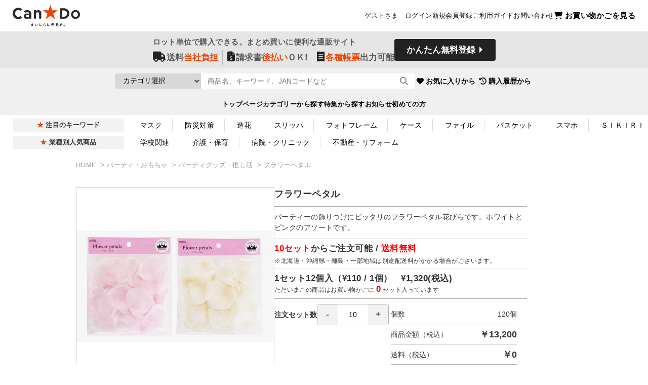

--- FILE ---
content_type: text/html; charset=UTF-8
request_url: https://ec.cando-web.co.jp/item/4542804123258/
body_size: 46578
content:
<!DOCTYPE html>
<html lang="ja">
<head>
	<!-- 全サイト共通 head -->
	
<meta charset="utf-8"/><meta name="viewport" content="width=device-width, initial-scale=1.0">
<meta http-equiv="X-UA-Compatible" content="IE=edge">
<!-- InstanceBeginEditable name="doctitle" -->
<title>フラワーペタル | 【公式】≪大量注文専門≫Can★Doネットショップ</title>
<!-- InstanceEndEditable -->

<link rel="canonical" href="https://ec.cando-web.co.jp/item/4542804123258/">
<meta name="keywords" content="フラワーペタル,CanDo,キャンドゥ,大量注文,まとめ買い,１００円,送料無料" />
<meta name="description" content="フラワーペタルの大量注文、まとめ買いの通販ならCanDo(キャンドゥ)公式ネットショップへ！品質やデザインにこだわったシーンにあう商品を送料無料でお届けします。" />
<meta property="og:title" content="フラワーペタル">
<meta property="og:type" content="website">
<meta property="og:description" content="フラワーペタルの大量注文、まとめ買いの通販ならCanDo(キャンドゥ)公式ネットショップへ！品質やデザインにこだわったシーンにあう商品を送料無料でお届けします。">
<meta property="og:keywords" content="フラワーペタル,CanDo,キャンドゥ,大量注文,まとめ買い,１００円,送料無料">
<meta property="og:url" content="https://ec.cando-web.co.jp/item/4542804123258/">
<meta property="og:image" content="https://ec.cando-web.co.jp/item_img/4542804123258/4542804123258_1.jpg?2024/04/03 11:30">
<meta property="og:locale" content="ja_JP" />
<meta name="Copyright" content="© CAN DO CO., LTD. All rights reserved.">
<meta name="globalsign-domain-verification" content="vFGx3E7i9ZLbDjsdyc0O035DZ91Zvuz8TvgBpu7Kbi" />

<link href="/favicon.ico" type="image/x-icon" rel="shortcut icon" />

<link rel="stylesheet" href="https://cdn.jsdelivr.net/npm/bootstrap@4.5.3/dist/css/bootstrap.min.css" integrity="sha384-TX8t27EcRE3e/ihU7zmQxVncDAy5uIKz4rEkgIXeMed4M0jlfIDPvg6uqKI2xXr2" crossorigin="anonymous">
<link rel="stylesheet" href="https://cdnjs.cloudflare.com/ajax/libs/font-awesome/6.5.1/css/all.min.css" integrity="sha512-DTOQO9RWCH3ppGqcWaEA1BIZOC6xxalwEsw9c2QQeAIftl+Vegovlnee1c9QX4TctnWMn13TZye+giMm8e2LwA==" crossorigin="anonymous" referrerpolicy="no-referrer" />
<link rel="stylesheet" href="/css/photoswipe.css?1711355436"/><link rel="stylesheet" href="/css/photoswipe-default-skin.css?1711355436"/><link rel="stylesheet" href="/css/application.css?1711355436"/><link rel="stylesheet" href="https://cdnjs.cloudflare.com/ajax/libs/slick-carousel/1.9.0/slick.css" integrity="sha512-wR4oNhLBHf7smjy0K4oqzdWumd+r5/+6QO/vDda76MW5iug4PT7v86FoEkySIJft3XA0Ae6axhIvHrqwm793Nw==" crossorigin="anonymous" referrerpolicy="no-referrer" />
<link rel="stylesheet" href="https://cdnjs.cloudflare.com/ajax/libs/slick-carousel/1.9.0/slick-theme.min.css" integrity="sha512-17EgCFERpgZKcm0j0fEq1YCJuyAWdz9KUtv1EjVuaOz8pDnh/0nZxmU6BBXwaaxqoi9PQXnRWqlcDB027hgv9A==" crossorigin="anonymous" referrerpolicy="no-referrer" />
<link rel="stylesheet" href="/css/style.css?1750919101"/><link rel="stylesheet" href="/css/colorbox.css?1711355436"/>
<!--nocache-->
<!--/nocache-->

<!-- Google Tag Manager -->
<script>(function(w,d,s,l,i){w[l]=w[l]||[];w[l].push({'gtm.start':
new Date().getTime(),event:'gtm.js'});var f=d.getElementsByTagName(s)[0],
j=d.createElement(s),dl=l!='dataLayer'?'&l='+l:'';j.async=true;j.src=
'https://www.googletagmanager.com/gtm.js?id='+i+dl;f.parentNode.insertBefore(j,f);
})(window,document,'script','dataLayer','GTM-T4DXKP');</script>
<!-- End Google Tag Manager -->

<meta name="google-site-verification" content="C_AjkktuukKujJYzW7i6DLKjCGVus8-NbwpZo1K66D0" />


	<!-- dataLayer -->
		<!-- dataLayer -->

</head>
<body id="Item" data-csrf-token="">

	<!-- Google Tag Manager (noscript) -->
<noscript><iframe src=“https://www.googletagmanager.com/ns.html?id=GTM-T4DXKP”
height=“0" width=“0” style=“display:none;visibility:hidden”></iframe></noscript>
<!-- End Google Tag Manager (noscript) -->
	<header class="header">
		<div class="header-upper">
						<div class="header-logo">
				<a href="/">
					<img src="/img/front/logo_top.png" alt="Can★Doネットショップ／ロット単位で購入できる。まとめ買いに便利な通販サイト">
				</a>
			</div>
								<ul class="subnav d-none d-md-flex">
						<li>
				ゲストさま　<a href="/signin/">ログイン</a>
			</li>
			<li>
				<a href="/signup/">新規会員登録</a>
			</li>
						<li>
				<a href="/content/guide/">
					ご利用ガイド
				</a>
			</li>
			<li>
				<a href="/content/faq/">
					お問い合わせ
				</a>
			</li>
			<li class="tocart" data-cart-num="0">
				<a href="/cart/">
					<i class="fa-solid fa-cart-shopping"></i>お買い物かごを見る
				</a>
				<div class="basket-show transition">
					<div>
						<p>
							税込金額
						</p>
						<a href="/cart/">
							￥0						</a>
					</div>
				</div>
			</li>
			
		</ul>
		<ul class="sp-subnav d-flex d-md-none">
			<li class="tocart" data-cart-num="0">
				<a href="/cart/">
					<i class="fa-solid fa-cart-shopping"></i>
				</a>
			</li>
			<li class="sp-menubtn">
				<i></i>
			</li>
		</ul>		</div>
		<div class="header-info-area d-none d-md-flex">
			<section>
				<h2>
					ロット単位で購入できる。まとめ買いに便利な通販サイト
				</h2>
				<ul class="header-benefit">
					<li>
						<a href="/content/guide-shipping">
							<i class="fa-solid fa-truck"></i>送料<span>当社負担</span>
						</a>
					</li>
					<li>
						<a href="/content/paid/">
							<i class="fa-solid fa-file-invoice-dollar"></i>請求書<span>後払い</span>ＯＫ!
						</a>
					</li>
					<li>
						<a href="/content/guide-report/">
							<i class="fa-solid fa-receipt"></i><span>各種帳票</span>出力可能
						</a>
					</li>
				</ul>
			</section>
			<div class="header-signup-area">
				<a href="/signup/">
					かんたん無料登録
				</a>
			</div>
		</div>
		<div class="header-search-area">
			<div class="heder-search">
				<div class="search_container">
					<form method="get" action="/search/" class="search">
	<div class="dropdown-wrap">
		<div>
			<select name="category_select" class="styledSelectBox" title="カテゴリ選択">
				<option value="">
					<span>
						カテゴリ選択
					</span>
				</option>
												<option value="01" >
					<span>
						収納用品					</span>
				</option>
																<option value="02" >
					<span>
						インテリア・クラフト					</span>
				</option>
																<option value="12" >
					<span>
						文房具					</span>
				</option>
																<option value="03" >
					<span>
						スマホ・デジタル用品					</span>
				</option>
																<option value="05" >
					<span>
						キッチン用品					</span>
				</option>
																<option value="04" >
					<span>
						食器・コップ					</span>
				</option>
																<option value="09" >
					<span>
						衣料品・バッグ					</span>
				</option>
																<option value="10" >
					<span>
						化粧品・アクセサリー					</span>
				</option>
																<option value="06" >
					<span>
						バス・トイレ用品					</span>
				</option>
																<option value="07" >
					<span>
						掃除・洗濯用品					</span>
				</option>
																<option value="08" >
					<span>
						衛生・健康用品					</span>
				</option>
																<option value="11" >
					<span>
						パーティ・おもちゃ					</span>
				</option>
																<option value="13" >
					<span>
						大工・園芸用品					</span>
				</option>
																<option value="14" >
					<span>
						ホーム用品					</span>
				</option>
																<option value="15" >
					<span>
						季節の商品					</span>
				</option>
																<option value="16" >
					<span>
						老眼鏡					</span>
				</option>
											</select>
		</div>
		<input type="text" name="keyword" class="textBox" placeholder="&ensp;商品名、キーワード、JANコードなど" value="">
		<button type="submit" value="" class="btn searchSubmit">
			<i class="fa-solid fa-magnifying-glass"></i>
		</button>
	</div>
</form>
					<div class="header-btn">
						<a class="transition" href="/favorite/">
							<i class="fa-solid fa-heart"></i>お気に入りから
						</a>
						<a class="transition" href="/order-archive/">
							<i class="fa-solid fa-clock-rotate-left"></i>購入履歴から
						</a>
					</div>
				</div>
			</div>
		</div>
		<nav class="gnav d-none d-sm-block">
			<ul>
				<li>
					<a href="/">
						トップページ
					</a>
				</li>
				<li>
					<a href="/categories/">
						カテゴリーから探す
					</a>
				</li>
				<li>
					<a href="/special/">
						特集から探す
					</a>
				</li>
				<li>
					<a href="/news/">
						お知らせ
					</a>
				</li>
				<li>
					<a href="/content/guide/">
						初めての方
					</a>
				</li>
			</ul>
		</nav>
		<nav class="sp-nemu transition">
			<ul class="member-area">
								<li>
					<a href="/signin/">
						会員ログイン
					</a>
				</li>
				<li>
					<a href="/signup/">
						新規会員登録
					</a>
				</li>
							</ul>
			<ul>
				<li>
					<a href="/categories/">
						カテゴリから探す
					</a>
				</li>
				<li>
					<a href="/special/">
						特集から探す
					</a>
				</li>
				<li>
					<a href="/news/">
						お知らせ
					</a>
				</li>
				<li>
					<a href="/content/guide/">
						ご利用ガイド
					</a>
				</li>
				<li>
					<a href="/content/guide-shipping/">
						配送・送料について
					</a>
				</li>
				<li>
					<a href="/content/guide-cancel/">
						キャンセル・ご返品・ご交換について
					</a>
				</li>
				<li>
					<a href="/content/guide-delivery/">
						長期不在・宛先不明等について
					</a>
				</li>
				<li>
					<a href="/content/paid/">
						請求書払いについて
					</a>
				</li>
				<li>
					<a href="/content/guide-report/">
						各帳票について
					</a>
				</li>
				<li>
					<a href="/content/faq/">
						お問い合わせ
					</a>
				</li>
			</ul>
		</nav>
	</header>
	<div class="main-container">
		<ul class="sp-head-benefit d-flex d-md-none">
			<li>
				<a href="/content/guide-shipping">
					送料<span class="txt-em">当社負担</span>
				</a>
			</li>
			<li>
				<a href="/content/paid/">
					請求書<span class="txt-em">後払い</span>OK
				</a>
			</li>
			<li>
				<a href="/content/guide-report/">
					<span class="txt-em">各種帳票</span>出力可能
				</a>
			</li>
		</ul>
		<section id="PartsSidebarSearchwordRanking" class="parts">
				<div class="sidemenu_ranking clearfix">
		<h2>
			注目のキーワード
		</h2>
		<ul>
							<li>
					<a href="/search/?keyword=マスク">
						マスク					</a>
				</li>
							<li>
					<a href="/search/?keyword=防災対策">
						防災対策					</a>
				</li>
							<li>
					<a href="/search/?keyword=造花">
						造花					</a>
				</li>
							<li>
					<a href="/search/?keyword=スリッパ">
						スリッパ					</a>
				</li>
							<li>
					<a href="/search/?keyword=フォトフレーム">
						フォトフレーム					</a>
				</li>
							<li>
					<a href="/search/?keyword=ケース">
						ケース					</a>
				</li>
							<li>
					<a href="/search/?keyword=ファイル">
						ファイル					</a>
				</li>
							<li>
					<a href="/search/?keyword=バスケット">
						バスケット					</a>
				</li>
							<li>
					<a href="/search/?keyword=スマホ">
						スマホ					</a>
				</li>
							<li>
					<a href="/search/?keyword=ＳＩＫＩＲＩ">
						ＳＩＫＩＲＩ					</a>
				</li>
					</ul>
	</div>
			<div class="sidemenu_ranking clearfix pt-0">
	<h2>
		業種別人気商品
	</h2>
	<ul>
			<li>
				<a href="/search/?keyword=学校関連">
					学校関連					</a>
			</li>
						<li>
				<a href="/search/?keyword=介護・保育">
					介護・保育				</a>
			</li>
						<li>
				<a href="/search/?keyword=病院・クリニック">
					病院・クリニック					</a>
			</li>
						<li>
				<a href="/search/?keyword=不動産・リフォーム">
					不動産・リフォーム					</a>
			</li>
		</ul>
</div>
<style>
	#Item .upper-column{
		padding-bottom: 30px;
	}
</style>		</section>
				<div class="upper-column js-front_items">
			<div id="breadcrumbs" class="parts">
				<ul class="breadcrumb">
	<li>
		<a href="/">
			HOME
		</a>
	</li>
	
						<li>
				<a href="/category/11">
					パーティ・おもちゃ				</a>
			</li>
					<li>
				<a href="/category/1102">
					パーティグッズ・推し活				</a>
			</li>
				<li>
			フラワーペタル		</li>
	</ul>			</div>
		</div>
		<div class="main-column">
			<div id="Main">
				<div class="imgarea">
					<div class="main-img d-none d-sm-block">
						<img src="/item_img/4542804123258/4542804123258_1.jpg?2024/04/03 11:30" alt="フラワーペタル">
					</div>
					<div class="thumb-img">
						<ul class="d-block d-sm-flex">
																				<li>
								<img src="/item_img/4542804123258/4542804123258_1.jpg?2024/04/03 11:30" alt="フラワーペタルの1番目の写真">
							</li>
																				<li>
								<img src="/item_img/4542804123258/4542804123258_2.jpg?2024/04/03 11:30" alt="フラワーペタルの2番目の写真">
							</li>
																																		<li>
								<img src="/item_img/4542804123258/4542804123258_5.jpg?2024/04/03 11:30" alt="フラワーペタルの5番目の写真">
							</li>
																																															</ul>
					</div>
					<p>
						※ご決済確認後2～3日で発送されます
					</p>
				</div>
				<div class="txtarea">
					<h1>
						フラワーペタル					</h1>
					<div class="btn-area-wrap">
						<div class="explain-area">
														<p class="explain-txt">
								パーティーの飾りつけにピッタリのフラワーペタル花びらです。ホワイトとピンクのアソートです。							</p>
							<input type="hidden" name="item_id" class="js-item_id" id="item-id" value="46d66e17-0a05-4666-9ed4-6ba2250736c3"/>							<input type="hidden" name="item_lot_quantity" class="js-item_lot_quantity" id="item-lot-quantity" value="10"/>							<input type="hidden" name="item_code" class="js-item_code" id="item-code" value="4542804123258"/>
							<input type="hidden" name="item_cartnum" class="js-item_cartnum" id="item-cartnum" value="0"/>							<input type="hidden" name="item_minnum" class="js-item_minnum" id="item-minnum" value="10"/>							<input type="hidden" name="item_price_with_tax" class="js-item_price_with_tax" id="item-price-with-tax" value="1320"/>							<input type="hidden" name="cart_amount" class="js-cart_amount" id="cart-amount" value="0"/>							<div class="shippingfee-area">
															<div class="delivery_not_free_lot">
									<p>
										<em>10セット</em>からご注文可能 / <em>送料無料</em>
										<small class="d-block-d sticky-none pt-1">※北海道・沖縄県・離島・一部地域は別途配送料がかかる場合がございます。</small>
									</p>
								</div>
														</div>
							<div class="item_pricebox">
								<div class="item_price_upper">
									<div class="item_price_upper_l">
										<p class="pb-0">1セット12個入（<span>&yen;110 / 1個）　<span>&yen;1,320</span>(税込)</p>
									</div>
								</div>
								<p class="in-cart">
									ただいまこの商品はお買い物かごに
									<em>0</em> セット入っています
								</p>
							</div>
						</div>
												<div class="item_cartbox">
							<form name="cartin" method="post" action="/cart/">	
								<label class="item_cart_upper m-0">
									注文セット数<input id="set_value" type="text" name="" maxlength="3" readonly>
								</label>	
								<div class="item_addArea">
									<div id="CartAddArea">
										<div class="item_addArea_l">
											個数　
											<div class="item_peaceAdd">
												<span id="NUMBER" class='js-item_piece'>0</span> 個
											</div>
										</div>
										<div class="item_addArea_r">
											<div class="item_priceAdd1">
												商品金額（税込）
											</div>
											<div class="item_priceAdd2">
												￥ <span id=AMOUNT class='js-item_subtotal_price'>0</span>
											</div>
										</div>
										<div class="item_addArea_r">
											<div class="item_priceAdd1">
												送料（税込）
											</div>
											<div class="item_priceAdd2">
												￥ <span id=AMOUNT class='js-item_delivery_fee'>0</span>
											</div>
										</div>
										<div class="item_addArea_r">
											<div class="item_priceAdd1">
												合計金額
											</div>
											<div class="item_priceAdd2">
												￥ <span id=AMOUNT class='js-item_subtotal_amount'>0</span>
											</div>
										</div>
									</div>
								</div>
								<div class="item_btnarea">
																		<a class="CartBtn js-addCart add-to-cart" href="javascript:void(0);">
										<div class="cartinn_SP">
											<i class="fa-solid fa-cart-shopping"></i><span>お買い物かごに入れる</span>
										</div>
									</a>
																		<a href="#">
																				<div class="cartinn_SP fav-add FavoriteBtn js-favorite_btn add-to-favorite">
											<i class="fa-solid fa-heart"></i><span>お気に入りに追加</span>
										</div>
																				<input type="hidden" name="favoriteAddFlag" class="js-favorite_add_flag" id="favoriteaddflag" value="0"/>									</a>
								</div>
							</form>
						</div>
					</div>
					<section>
						<h2>
							商品情報
						</h2>
						<dl>
													<dt>JANコード</dt>
							<dd>4542804123258</dd>
																			<dt>サイズ（約）</dt>
							<dd>58mm×58mm×D 0.14mm</dd>
																			<dt>素材</dt>
							<dd>ポリエステル、ポリエチレン</dd>
																			<dt>カラー</dt>
							<dd>ホワイト６、ピンク６</dd>
																			<dt>内容量（約）</dt>
							<dd>10g</dd>
																									<dt>生産国</dt>
							<dd>中国</dd>
																		</dl>
					</section>
				</div>
			</div>
			<!-- 同じカテゴリの商品 -->
			<section id="PartsSameCategoryItems" class="parts">
					<h2>
		同じカテゴリーの商品
	</h2>
	<ul>
				<li class="item-info">
			<a href="/item/4550163007072">
				<div class="item-img-wrap">
					<img src="/item_img/4550163007072/4550163007072_1.JPG?2022/12/02 11:19" alt="クリアーポケットテープ付しおり用１５枚の画像">
				</div>
				<h3 class="item-name">
					クリアーポケットテープ付しおり用１５枚				</h3>
				<p class="item_set">
					1セット12個入
				</p>
				<p class="item_lot">
					<span>
						11セット(132個)
					</span>
					から注文可能
				</p>
				<p class="item-price">
					&yen;14,520〜<small>(税込)</small>
				</p>
				<p class="item_peace">
					1個あたり&yen;110				</p>
			</a>
		</li>
				<li class="item-info">
			<a href="/item/4524039234732">
				<div class="item-img-wrap">
					<img src="/item_img/4524039234732/4524039234732_1.jpg?2023/04/21 11:57" alt="応援うちわ　単色　緑の画像">
				</div>
				<h3 class="item-name">
					応援うちわ　単色　緑				</h3>
				<p class="item_set">
					1セット10個入
				</p>
				<p class="item_lot">
					<span>
						1セット(10個)
					</span>
					から注文可能
				</p>
				<p class="item-price">
					&yen;1,100〜<small>(税込)</small>
				</p>
				<p class="item_peace">
					1個あたり&yen;110				</p>
			</a>
		</li>
				<li class="item-info">
			<a href="/item/4571623931096">
				<div class="item-img-wrap">
					<img src="/item_img/4571623931096/4571623931096_1.jpg?2025/08/22 9:00" alt="ワッペンキーホルダー　うちわの画像">
				</div>
				<h3 class="item-name">
					ワッペンキーホルダー　うちわ				</h3>
				<p class="item_set">
					1セット12個入
				</p>
				<p class="item_lot">
					<span>
						1セット(12個)
					</span>
					から注文可能
				</p>
				<p class="item-price">
					&yen;1,320〜<small>(税込)</small>
				</p>
				<p class="item_peace">
					1個あたり&yen;110				</p>
			</a>
		</li>
				<li class="item-info">
			<a href="/item/4571623931072">
				<div class="item-img-wrap">
					<img src="/item_img/4571623931072/4571623931072_1.jpg?2026/01/21 9:00" alt="ワッペンキーホルダー　ラウンド　カラーＢの画像">
				</div>
				<h3 class="item-name">
					ワッペンキーホルダー　ラウンド　カラーＢ				</h3>
				<p class="item_set">
					1セット12個入
				</p>
				<p class="item_lot">
					<span>
						1セット(12個)
					</span>
					から注文可能
				</p>
				<p class="item-price">
					&yen;1,320〜<small>(税込)</small>
				</p>
				<p class="item_peace">
					1個あたり&yen;110				</p>
			</a>
		</li>
				<li class="item-info">
			<a href="/item/4582761200425">
				<div class="item-img-wrap">
					<img src="/item_img/4582761200425/4582761200425_1.jpg?2026/01/21 9:01" alt="カラープレートチャーム　赤・桃・黄の画像">
				</div>
				<h3 class="item-name">
					カラープレートチャーム　赤・桃・黄				</h3>
				<p class="item_set">
					1セット12個入
				</p>
				<p class="item_lot">
					<span>
						12セット(144個)
					</span>
					から注文可能
				</p>
				<p class="item-price">
					&yen;15,840〜<small>(税込)</small>
				</p>
				<p class="item_peace">
					1個あたり&yen;110				</p>
			</a>
		</li>
				<li class="item-info">
			<a href="/item/4550163001384">
				<div class="item-img-wrap">
					<img src="/item_img/4550163001384/4550163001384_1.jpg?2021/10/07 12:29" alt="缶バッチカバー　３２ｍｍ　１０枚入の画像">
				</div>
				<h3 class="item-name">
					缶バッチカバー　３２ｍｍ　１０枚入				</h3>
				<p class="item_set">
					1セット12個入
				</p>
				<p class="item_lot">
					<span>
						11セット(132個)
					</span>
					から注文可能
				</p>
				<p class="item-price">
					&yen;14,520〜<small>(税込)</small>
				</p>
				<p class="item_peace">
					1個あたり&yen;110				</p>
			</a>
		</li>
				<li class="item-info">
			<a href="/item/4550163000097">
				<div class="item-img-wrap">
					<img src="/item_img/4550163000097/4550163000097_1.jpg?2022/09/30 16:31" alt="カッティングシール　オレンジ　２Ｐの画像">
				</div>
				<h3 class="item-name">
					カッティングシール　オレンジ　２Ｐ				</h3>
				<p class="item_set">
					1セット12個入
				</p>
				<p class="item_lot">
					<span>
						11セット(132個)
					</span>
					から注文可能
				</p>
				<p class="item-price">
					&yen;14,520〜<small>(税込)</small>
				</p>
				<p class="item_peace">
					1個あたり&yen;110				</p>
			</a>
		</li>
				<li class="item-info">
			<a href="/item/4542804123296">
				<div class="item-img-wrap">
					<img src="/item_img/4542804123296/4542804123296_1.jpg?2024/04/03 11:29" alt="ペーパーチェーン３０Ｐシャインカラーの画像">
				</div>
				<h3 class="item-name">
					ペーパーチェーン３０Ｐシャインカラー				</h3>
				<p class="item_set">
					1セット12個入
				</p>
				<p class="item_lot">
					<span>
						10セット(120個)
					</span>
					から注文可能
				</p>
				<p class="item-price">
					&yen;13,200〜<small>(税込)</small>
				</p>
				<p class="item_peace">
					1個あたり&yen;110				</p>
			</a>
		</li>
			</ul>
			</section>
			<!-- 最近見た商品 -->
			<section id="PartsTopRecent" class="parts">
				<div class="ajax-parts" data-target="parts_sidebar_recent"></div>
			</section>
			<section id="partsSidebanner" class="parts">
				<h2>
	法人利用に嬉しい機能
</h2>
<ul>
	<li>
		<a class="transition" href="/content/guide-shipping/">
			<span>
				最短当日発送<br>
				全国送料無料（当社負担）で発送！
			</span>
		</a>
	</li>
	<li>
		<a class="transition" href="/content/paid/">
			<span>
				請求書払いも可能（Paid後払い）<br>
				経費立て替えの手間を省略！
			</span>
		</a>
	</li>
	<li>
		<a class="transition" href="/content/guide-report/">
			<span>
				見積書/納品書/領収書/請求書<br>
				WEBで各種帳票かんたん発行！
			</span>
		</a>
	</li>
</ul>			</section>
			<section id="PartsTopSpecial" class="parts">
				<div id="parts_top_special">
	<h2 class="main_headline headline-parts">
		おすすめ特集
	</h2>
	<ul data-item="slide-wrap" class="featureListTop clearfix">
		<li data-item="slide-item">
			<a href="/search/?keyword=新商品">
				<img src="https://ec.cando-web.co.jp/img/cache/df236860-a75d-4ba3-83bf-31dbb4aa3e8a.png" alt="">
				<h3>
					新商品特集
				</h3>
			</a>
		</li>
				<li data-item="slide-item">
			<a href="/special/school2021/">
				<img src="/img/cache/04804fdf-8a7a-4e69-b78d-048dddbce5b4?1768785639" style="opacity:1;" alt="学校備品特集のバナー画像"/>				<h3>
					学校備品特集				</h3>
			</a>
		</li>
				<li data-item="slide-item">
			<a href="/special/kaigo_goods/">
				<img src="/img/cache/8cb3fb7b-dfbd-4161-b426-966c2e3b7415?1728456750" style="opacity:1;" alt="介護・保育特集　快適・安全のためのアイテムをご紹介！のバナー画像"/>				<h3>
					介護・保育特集				</h3>
			</a>
		</li>
				<li data-item="slide-item">
			<a href="/special/cleanup_202208/">
				<img src="/img/cache/741921f4-e15c-46bd-8564-4e73b75759c8?1764034942" style="opacity:1;" alt="清掃・掃除用品特集 掃除や片付けの必需品をまとめてご紹介！のバナー画像"/>				<h3>
					清掃・掃除用品特集				</h3>
			</a>
		</li>
				<li data-item="slide-item">
			<a href="/special/disaster-countermeasures/">
				<img src="/img/cache/0035e451-c264-4005-a8da-df287112f5c8?1751943802" style="opacity:1;" alt="いざというとき慌てないために！防災グッズ特集のバナー画像"/>				<h3>
					防災グッズ特集				</h3>
			</a>
		</li>
				<li data-item="slide-item">
			<a href="/special/wrapping_2101/">
				<img src="/img/cache/78992ce9-3f26-4e5d-9f4a-692eb02327c5?1727404967" style="opacity:1;" alt="贈り物におすすめなラッピングをご紹介！ラッピング特集のバナー画像"/>				<h3>
					ラッピング特集				</h3>
			</a>
		</li>
				<li data-item="slide-item">
			<a href="/special/basket-202203/">
				<img src="/img/cache/88ea12bf-7b78-4889-8343-ba4471b3a271?1719539856" style="opacity:1;" alt="かご・バスケット・収納ボックス特集のバナー画像"/>				<h3>
					かご・バスケット・収納ボックス特集				</h3>
			</a>
		</li>
				<li data-item="slide-item">
			<a href="/special/newitems_2101/">
				<img src="/img/cache/ebdb6113-f05e-4d50-a0bb-629954452187?1716858611" style="opacity:1;" alt="電子機器周辺アイテムや電気機器をご紹介！デジタル特集のバナー画像"/>				<h3>
					デジタル特集				</h3>
			</a>
		</li>
				<li data-item="slide-item">
			<a href="/special/bookstand_2102/">
				<img src="/img/cache/8459975f-d4e2-4808-ad92-ce9669babf08?1723172394" style="opacity:1;" alt="デスク周り収納のバナー画像"/>				<h3>
					デスク周り収納				</h3>
			</a>
		</li>
				<li data-item="slide-item">
			<a href="/special/hotel-equipment/">
				<img src="/img/cache/d08778c7-fc7f-4f47-aa7a-92b003624f3f?1745459790" style="opacity:1;" alt="宿泊施設さま向け！ホテル・旅館　備品特集のバナー画像"/>				<h3>
					ホテル・旅館　備品特集				</h3>
			</a>
		</li>
				<li data-item="slide-item">
			<a href="/special/1903files/">
				<img src="/img/cache/85f192bf-be6b-4d44-b09d-b13d6d6788da.jpg?1711426249" style="opacity:1;" alt="ファイル特集のバナー画像"/>				<h3>
					ファイル特集				</h3>
			</a>
		</li>
				<li data-item="slide-item">
			<a href="/special/office-item/">
				<img src="/img/cache/249ba547-e2ad-417e-871e-e812b3a8aecd.jpg?1716857274" style="opacity:1;" alt="オフィス備品特集のバナー画像"/>				<h3>
					オフィス備品特集				</h3>
			</a>
		</li>
			</ul>
	<div data-item="point-wrap"></div>
	<div class="more">
		<a class="btn" href="/special/">
			もっとみる
		</a>
	</div>
</div>
			</section>

			<section id="PartsCategoryList" class="parts">
				<div class="cat-list-main-container">
	<h2>
		カテゴリ一覧
	</h2>
	<div class="list-wrap">
		<ul class="category-list-main">
				<li>
			<h3>
				<a href="/category/01">
					<img src="/img/front/caticon-01.png" alt="収納用品カテゴリーへのリンク">
					<span>
						収納用品					</span>
				</a>
				<div class="btn-sm-child d-block d-md-none">
					<i class="transition" title="下位カテゴリを見る"></i>
				</div>
			</h3>
			<ul class="child-cat">
								<li>
					<a href="/category/0101/">バスケット・ブックスタンド</a>				</li>
								<li>
					<a href="/category/0102/">フック・その他収納</a>				</li>
								<li>
					<a href="/category/0103/">収納ボックス</a>				</li>
								<li>
					<a href="/category/0104/">収納袋・圧縮袋</a>				</li>
								<li>
					<a href="/category/0105/">収納小物</a>				</li>
								<li>
					<a href="/category/0106/">キッチン収納 ・ 保存ビン ・ タッパー ・ 食器棚シート</a>				</li>
							</ul>
		</li>
			</ul>
		<ul class="category-list-main">
				<li>
			<h3>
				<a href="/category/02">
					<img src="/img/front/caticon-02.png" alt="インテリア・クラフトカテゴリーへのリンク">
					<span>
						インテリア・クラフト					</span>
				</a>
				<div class="btn-sm-child d-block d-md-none">
					<i class="transition" title="下位カテゴリを見る"></i>
				</div>
			</h3>
			<ul class="child-cat">
								<li>
					<a href="/category/0201/">フォトフレーム</a>				</li>
								<li>
					<a href="/category/0202/">インテリア小物・アロマ</a>				</li>
								<li>
					<a href="/category/0203/">造花</a>				</li>
								<li>
					<a href="/category/0204/">ラッピング・シール</a>				</li>
								<li>
					<a href="/category/0205/">手芸用品・ハンドクラフト・毛糸</a>				</li>
							</ul>
		</li>
			</ul>
		<ul class="category-list-main">
				<li>
			<h3>
				<a href="/category/12">
					<img src="/img/front/caticon-12.png" alt="文房具カテゴリーへのリンク">
					<span>
						文房具					</span>
				</a>
				<div class="btn-sm-child d-block d-md-none">
					<i class="transition" title="下位カテゴリを見る"></i>
				</div>
			</h3>
			<ul class="child-cat">
								<li>
					<a href="/category/1201/">ファイル</a>				</li>
								<li>
					<a href="/category/1202/">ペン・鉛筆</a>				</li>
								<li>
					<a href="/category/1203/">ノート・メモ帳・付箋</a>				</li>
								<li>
					<a href="/category/1204/">はさみ・のり・テープ</a>				</li>
								<li>
					<a href="/category/1205/">マグネット・画鋲</a>				</li>
								<li>
					<a href="/category/1206/">学校・子ども文具</a>				</li>
								<li>
					<a href="/category/1207/">事務用品 ・ インデックスシール ・ その他文具</a>				</li>
								<li>
					<a href="/category/1208/">封筒・祝儀袋・レター</a>				</li>
							</ul>
		</li>
			</ul>
		<ul class="category-list-main">
				<li>
			<h3>
				<a href="/category/03">
					<img src="/img/front/caticon-03.png" alt="スマホ・デジタル用品カテゴリーへのリンク">
					<span>
						スマホ・デジタル用品					</span>
				</a>
				<div class="btn-sm-child d-block d-md-none">
					<i class="transition" title="下位カテゴリを見る"></i>
				</div>
			</h3>
			<ul class="child-cat">
								<li>
					<a href="/category/0301/">スマホアクセサリー</a>				</li>
								<li>
					<a href="/category/0302/">キーホルダー・ストラップ</a>				</li>
								<li>
					<a href="/category/0303/">デジタル・オーディオ・時計</a>				</li>
								<li>
					<a href="/category/0304/">電池・ライト</a>				</li>
							</ul>
		</li>
			</ul>
		<ul class="category-list-main">
				<li>
			<h3>
				<a href="/category/05">
					<img src="/img/front/caticon-05.png" alt="キッチン用品カテゴリーへのリンク">
					<span>
						キッチン用品					</span>
				</a>
				<div class="btn-sm-child d-block d-md-none">
					<i class="transition" title="下位カテゴリを見る"></i>
				</div>
			</h3>
			<ul class="child-cat">
								<li>
					<a href="/category/0501/">流し用品・消耗品</a>				</li>
								<li>
					<a href="/category/0502/">調理用品・製菓用品</a>				</li>
								<li>
					<a href="/category/0503/">食卓小物</a>				</li>
								<li>
					<a href="/category/0504/">お弁当・行楽用品</a>				</li>
							</ul>
		</li>
			</ul>
		<ul class="category-list-main">
				<li>
			<h3>
				<a href="/category/04">
					<img src="/img/front/caticon-04.png" alt="食器・コップカテゴリーへのリンク">
					<span>
						食器・コップ					</span>
				</a>
				<div class="btn-sm-child d-block d-md-none">
					<i class="transition" title="下位カテゴリを見る"></i>
				</div>
			</h3>
			<ul class="child-cat">
								<li>
					<a href="/category/0401/">和陶器・漆器</a>				</li>
								<li>
					<a href="/category/0402/">洋陶器・その他食器</a>				</li>
								<li>
					<a href="/category/0403/">コップ・グラス・マグカップ</a>				</li>
								<li>
					<a href="/category/0404/">箸・スプーン・フォーク</a>				</li>
							</ul>
		</li>
			</ul>
		<ul class="category-list-main">
				<li>
			<h3>
				<a href="/category/09">
					<img src="/img/front/caticon-09.png" alt="衣料品・バッグカテゴリーへのリンク">
					<span>
						衣料品・バッグ					</span>
				</a>
				<div class="btn-sm-child d-block d-md-none">
					<i class="transition" title="下位カテゴリを見る"></i>
				</div>
			</h3>
			<ul class="child-cat">
								<li>
					<a href="/category/0901/">スリッパ・サンダル</a>				</li>
								<li>
					<a href="/category/0902/">衣料品</a>				</li>
								<li>
					<a href="/category/0903/">バッグ・ポーチ</a>				</li>
								<li>
					<a href="/category/0904/">靴関連用品</a>				</li>
							</ul>
		</li>
			</ul>
		<ul class="category-list-main">
				<li>
			<h3>
				<a href="/category/10">
					<img src="/img/front/caticon-10.png" alt="化粧品・アクセサリーカテゴリーへのリンク">
					<span>
						化粧品・アクセサリー					</span>
				</a>
				<div class="btn-sm-child d-block d-md-none">
					<i class="transition" title="下位カテゴリを見る"></i>
				</div>
			</h3>
			<ul class="child-cat">
								<li>
					<a href="/category/1001/">化粧品</a>				</li>
								<li>
					<a href="/category/1002/">アクセサリー</a>				</li>
								<li>
					<a href="/category/1003/">ボトル・スプレー容器</a>				</li>
							</ul>
		</li>
			</ul>
		<ul class="category-list-main">
				<li>
			<h3>
				<a href="/category/06">
					<img src="/img/front/caticon-06.png" alt="バス・トイレ用品カテゴリーへのリンク">
					<span>
						バス・トイレ用品					</span>
				</a>
				<div class="btn-sm-child d-block d-md-none">
					<i class="transition" title="下位カテゴリを見る"></i>
				</div>
			</h3>
			<ul class="child-cat">
								<li>
					<a href="/category/0601/">バス用品・タオル・ハンカチ</a>				</li>
								<li>
					<a href="/category/0602/">トイレ・芳香用品</a>				</li>
							</ul>
		</li>
			</ul>
		<ul class="category-list-main">
				<li>
			<h3>
				<a href="/category/07">
					<img src="/img/front/caticon-07.png" alt="掃除・洗濯用品カテゴリーへのリンク">
					<span>
						掃除・洗濯用品					</span>
				</a>
				<div class="btn-sm-child d-block d-md-none">
					<i class="transition" title="下位カテゴリを見る"></i>
				</div>
			</h3>
			<ul class="child-cat">
								<li>
					<a href="/category/0701/">掃除用品 ・ ゴミ袋 ・ 取手付ビニール袋</a>				</li>
								<li>
					<a href="/category/0702/">洗濯用品・ハンガー</a>				</li>
							</ul>
		</li>
			</ul>
		<ul class="category-list-main">
				<li>
			<h3>
				<a href="/category/08">
					<img src="/img/front/caticon-08.png" alt="衛生・健康用品カテゴリーへのリンク">
					<span>
						衛生・健康用品					</span>
				</a>
				<div class="btn-sm-child d-block d-md-none">
					<i class="transition" title="下位カテゴリを見る"></i>
				</div>
			</h3>
			<ul class="child-cat">
								<li>
					<a href="/category/0801/">救急用品 ・ 綿棒 ・ ティッシュ ・ オーラルケア</a>				</li>
								<li>
					<a href="/category/0802/">マッサージ・ダイエット</a>				</li>
							</ul>
		</li>
			</ul>
		<ul class="category-list-main">
				<li>
			<h3>
				<a href="/category/11">
					<img src="/img/front/caticon-11.png" alt="パーティ・おもちゃカテゴリーへのリンク">
					<span>
						パーティ・おもちゃ					</span>
				</a>
				<div class="btn-sm-child d-block d-md-none">
					<i class="transition" title="下位カテゴリを見る"></i>
				</div>
			</h3>
			<ul class="child-cat">
								<li>
					<a href="/category/1101/">おもちゃ</a>				</li>
								<li>
					<a href="/category/1102/">パーティグッズ・推し活</a>				</li>
							</ul>
		</li>
			</ul>
		<ul class="category-list-main">
				<li>
			<h3>
				<a href="/category/13">
					<img src="/img/front/caticon-13.png" alt="大工・園芸用品カテゴリーへのリンク">
					<span>
						大工・園芸用品					</span>
				</a>
				<div class="btn-sm-child d-block d-md-none">
					<i class="transition" title="下位カテゴリを見る"></i>
				</div>
			</h3>
			<ul class="child-cat">
								<li>
					<a href="/category/1301/">大工用品・梱包用品</a>				</li>
								<li>
					<a href="/category/1302/">園芸用品・ペット用品</a>				</li>
								<li>
					<a href="/category/1303/">ポリひも・ロープ・粘着テープ</a>				</li>
							</ul>
		</li>
			</ul>
		<ul class="category-list-main">
				<li>
			<h3>
				<a href="/category/14">
					<img src="/img/front/caticon-14.png" alt="ホーム用品カテゴリーへのリンク">
					<span>
						ホーム用品					</span>
				</a>
				<div class="btn-sm-child d-block d-md-none">
					<i class="transition" title="下位カテゴリを見る"></i>
				</div>
			</h3>
			<ul class="child-cat">
								<li>
					<a href="/category/1401/">室内用品・ベビー用品</a>				</li>
								<li>
					<a href="/category/1402/">防犯・防災用品</a>				</li>
								<li>
					<a href="/category/1403/">トラベル・自転車・カー用品</a>				</li>
								<li>
					<a href="/category/1404/">ライター・ろうそく</a>				</li>
								<li>
					<a href="/category/1405/">傘・雨具</a>				</li>
							</ul>
		</li>
			</ul>
		<ul class="category-list-main">
				<li>
			<h3>
				<a href="/category/15">
					<img src="/img/front/caticon-15.png" alt="季節の商品カテゴリーへのリンク">
					<span>
						季節の商品					</span>
				</a>
				<div class="btn-sm-child d-block d-md-none">
					<i class="transition" title="下位カテゴリを見る"></i>
				</div>
			</h3>
			<ul class="child-cat">
								<li>
					<a href="/category/1501/">季節の商品</a>				</li>
							</ul>
		</li>
			</ul>
		<ul class="category-list-main">
				<li>
			<h3>
				<a href="/category/16">
					<img src="/img/front/caticon-16.png" alt="老眼鏡カテゴリーへのリンク">
					<span>
						老眼鏡					</span>
				</a>
				<div class="btn-sm-child d-block d-md-none">
					<i class="transition" title="下位カテゴリを見る"></i>
				</div>
			</h3>
			<ul class="child-cat">
								<li>
					<a href="/category/1601/">老眼鏡・拡大鏡</a>				</li>
							</ul>
		</li>
			</ul>
		</div>
</div>
			</section>
			<!-- お気に入り商品 -->
			<section id="PartsFavoriteItems" class="parts">
				<div class="ajax-parts" data-target="parts_favorite_items"></div>
			</section>
			<div id="dialog" title="数量エラーです。" class="jquery-ui-dialog-alert">
				<p id="errmsg"></p>
			</div>
		</div>

<script>!function(d,s,id){var js,fjs=d.getElementsByTagName(s)[0],p=/^http:/.test(d.location)?'http':'https';if(!d.getElementById(id)){js=d.createElement(s);js.id=id;js.src=p+'://platform.twitter.com/widgets.js';fjs.parentNode.insertBefore(js,fjs);}}(document, 'script', 'twitter-wjs');</script>
<div id="fb-root"></div>
<script>(function(d, s, id) {
	var js, fjs = d.getElementsByTagName(s)[0];
	if (d.getElementById(id)) return;
	js = d.createElement(s); js.id = id;
	js.src = "//connect.facebook.net/ja_JP/sdk.js#xfbml=1&version=v2.0";
	fjs.parentNode.insertBefore(js, fjs);
}(document, 'script', 'facebook-jssdk'));</script>
	</div>
	
	<div class="foot-login-area">　</div>
	<!--
	<div class="foot-login-area">
					<a class="ft-btn transition" href="/signin/">
				ログイン
			</a>
			<div>
				初めての方は<a class="txt-link" href="/signup/">新規会員登録</a>
			</div>
			</div>

	-->
	<footer>
	<div class="footer-sitemap">
		<section>
			<h2>
				ご利用について
			</h2>
			<ul>
				<li>
					<a href="/content/guide/">
						ご利用ガイド
					</a>
				</li>
				<li>
					<a href="/content/guide-shipping#fromguide002">
						配送料金
					</a>
				</li>
				<li>
					<a href="/content/guide-order#payment">
						お支払い
					</a>
				</li>
				<li>
					<a href="/content/guide-cancel">
						返品・交換
					</a>
				</li>
			</ul>
		</section>
		<section>
			<h2>
				各種帳票について
			</h2>
			<ul>
				<li>
					<a href="/content/guide-report#list001">
						見積書
					</a>
				</li>
				<li>
					<a href="/content/guide-report#list002">
						請求書
					</a>
				</li>
				<li>
					<a href="/content/guide-report#list002">
						領収書・納品書
					</a>
				</li>
				<li>
					<a href="/content/paid/">
						Paid請求書払い
					</a>
				</li>
			</ul>
		</section>
		<section>
			<h2>
				サポート
			</h2>
			<ul>
				<li>
					<a href="/news/">
						お知らせ
					</a>
				</li>
				<li>
					<a href="/content/faq/">
						よくあるご質問
					</a>
				</li>
				<li>
					<a href="/inquiry/">
						お問い合わせ
					</a>
				</li>
			</ul>
		</section>
		<section>
			<h2>
				お買い物
			</h2>
			<ul>
				<li>
					<a href="/categories/">
						カテゴリ一覧
					</a>
				</li>
				<li>
					<a href="/special/">
						特集・キャンペーン
					</a>
				</li>
				<li>
					<a href="/cart/">
						お買い物かご
					</a>
				</li>
			</ul>
		</section>
	</div>
	<a class="tonetshop" href="https://netshop.cando-web.co.jp/" target="_blank">
		<img src="/img/front/tonetshop.png?202506" alt="１個からお届け！CanDo公式ネットショップへ">
	</a>
	<ul class="sns-list">
		<li>
			<a href="https://instagram.com/cando_official/" target="blank" title="インスタグラムのアカウントへのリンク">
				<i class="fa-brands fa-instagram" title="インスタグラムのアカウント"></i>
			</a>
		</li>
		<li>
			<a href="https://twitter.com/cando_official/" target="blank" title="Xのアカウントへのリンク">
				<i class="fa-brands fa-x-twitter" title="Xのアカウント"></i>
			</a>
		</li>
	</ul>
	<nav class="footer-nav">
		<ul>
			<li>
				<a href="/content/company/">
					会社概要
				</a>
			</li>
			<li>
				<a href="/content/privacy/">
					個人情報保護方針
				</a>
			</li>
			<li>
				<a href="/content/notice/">
					特定商取引法に基づく表示
				</a>
			</li>
		</ul>
	</nav>
	<p class="copyright">
		© CAN DO CO., LTD. All rights reserved.
	</p>
</footer>
	<!-- 全サイト共通Javascript -->
	
<script src="https://ajax.googleapis.com/ajax/libs/jquery/3.6.0/jquery.min.js"></script>
<script src="https://ajax.googleapis.com/ajax/libs/jqueryui/1.12.1/jquery-ui.min.js"></script>
<script type="text/javascript" src="//ajax.googleapis.com/ajax/libs/jqueryui/1/i18n/jquery.ui.datepicker-ja.min.js"></script>
<script src="https://cdn.jsdelivr.net/npm/bootstrap@4.5.3/dist/js/bootstrap.bundle.min.js" integrity="sha384-ho+j7jyWK8fNQe+A12Hb8AhRq26LrZ/JpcUGGOn+Y7RsweNrtN/tE3MoK7ZeZDyx" crossorigin="anonymous"></script>
<script src="https://cdnjs.cloudflare.com/ajax/libs/magnific-popup.js/1.1.0/jquery.magnific-popup.js"></script>
<script src="https://cdnjs.cloudflare.com/ajax/libs/jquery.colorbox/1.6.4/jquery.colorbox-min.js"></script>
<script src="https://cdnjs.cloudflare.com/ajax/libs/jquery.colorbox/1.6.4/i18n/jquery.colorbox-ja.js"></script>

<script src="/js/jquery.validate.min.js"></script>
<script src="/js/jquery.validate.messages_ja.js"></script>
<script src="/js/jquery.autoKana.js"></script>
<script src="/js/jquery.photoswipe-global.js"></script>
<script src="/js/jquery.equalheight.js"></script>
<script src="https://cdnjs.cloudflare.com/ajax/libs/slick-carousel/1.9.0/slick.min.js" integrity="sha512-HGOnQO9+SP1V92SrtZfjqxxtLmVzqZpjFFekvzZVWoiASSQgSr4cw9Kqd2+l8Llp4Gm0G8GIFJ4ddwZilcdb8A==" crossorigin="anonymous" referrerpolicy="no-referrer"></script>
<script src="/js/jquery.colorbox-min.js?1711355436"></script><script src="/js/jquery.upload-custom.js?1711355436"></script>
<script src="https://static.mul-pay.jp/ext/js/token.js"></script>





<script src="/js/app.js?1741051017"></script><script src="/js/front.js?1722999582"></script><script src="/js/front_design.js?1720410092"></script>	
	<script>
</script>


	<div class="scroll-top transition">
		<i class="fa-solid fa-arrow-up"></i>
	</div>
</body>
</html>


--- FILE ---
content_type: text/html; charset=UTF-8
request_url: https://ec.cando-web.co.jp/api_parts/parts_sidebar_recent/?t=0.9649030824096565
body_size: 724
content:
		<h2>
		最近チェックした商品
	</h2>
	<ul>
			<li class="item-info">
			<a href="/item/4542804123258">
				<div class="item-img-wrap">
					<img src="/item_img/4542804123258/4542804123258_1.jpg?2024/04/03 11:30" width="132px" height="132px" border="0" alt="フラワーペタルの商品画像">
				</div>
				<h3 class="item-name">
					フラワーペタル				</h3>
				<p class="item_set">
					1セット12個入
				</p>
				<p class="item_lot">
					<span>
						10セット(120個)
					</span>
					から注文可能
				</p>
				<p class="item-price">
					&yen;13,200〜<small>(税込)</small>
				</p>
				<p class="item_peace">
					1個あたり&yen;110				</p>
			</a>
		</li>
		</ul>


--- FILE ---
content_type: application/javascript
request_url: https://ec.cando-web.co.jp/js/front.js?1722999582
body_size: 4793
content:
$(function () {
	DeliveryForm = {
		show:function(id, target){
			if(id == ''){
				$(".Deli"+ target).hide();
				$(".TB"+ target).removeClass('deliveryTableOther');
				DeliveryForm.setBlank(target);
			}else{
				$(".Deli"+ target).show();
				$(".TB"+ target).addClass('deliveryTableOther');
			}
		},
		set:function(id, target){
			
			if(id == ''){
				DeliveryForm.setBlank(target);
				return;
			}
			if(id == 'NEW_DELIVERY_LIST'){
				DeliveryForm.setBlank(target);
				return;
			}
			$.getJSON("/checkout/get-address/" + id)
			.done(function(data) {
				console.log(data.addressbook.zip);
				if(data!=""){
					$("#order-sender-zip").val(data.addressbook.zip);
					$("#order-sender-prefecture-div").val(data.addressbook.prefecture_div);
					$("#order-sender-address1").val(data.addressbook.address1);
					$("#order-sender-address2").val(data.addressbook.address2);
					$("#order-sender-last-name").val(data.addressbook.last_name);
					$("#order-sender-first-name").val(data.addressbook.first_name);
					//$("#order-sender-last-name-kana").val(data.addressbook.last_name_kana);
					//$("#order-sender-first-name-kana").val(data.addressbook.first_name_kana);
					$("#order-sender-company").val(data.addressbook.company);
					$("#order-sender-division-name").val(data.addressbook.division_name);
					$("#order-sender-post-name").val(data.addressbook.post_name);
					$("#order-sender-tel").val(data.addressbook.tel);
				}else{
					DeliveryForm.setBlank(target);
				}
			})
			.fail(function(data) {
				DeliveryForm.setBlank(target);
			});
		},
		setBlank:function(target){
			$("#order-sender-zip").val('');
			$("#order-sender-prefecture-div").val('');
			$("#order-sender-address1").val('');
			$("#order-sender-address2").val('');
			$("#order-sender-last-name").val('');
			$("#order-sender-first-name").val('');
			$("#order-sender-company").val('');
			$("#order-sender-division-name").val('');
			$("#order-sender-post-name").val('');
			$("#order-sender-tel").val('');
		}
	}
	

	//配送フォーム表示・非表示
	$(".address-list").each(function(){
		id = $(this).attr('id');
		target = $("#" + id).attr('target');
		value = $('#'+id).val();
		DeliveryForm.show(value, target);

		//if($("#show_form_flg").val() != 1){
		//	DeliveryForm.set(value, target);
		//}
	});

	$('.address-list').change( function () {
		var id = $(this).attr('id');
		var target = $("#" + id).attr('target');
		var value = $('#'+id).val();

		DeliveryForm.show(value, target);
		DeliveryForm.set(value, target);
	} );

	// ダイアログの要素
	$( "#dialog" ).dialog({
		autoOpen: false,
		modal: true,
		dialogClass: 'jquery-ui-dialog-alert',
	});
});

//////////load parts with ajax////////////////////////
$(function() {
	const basketUrl = '/api/basket/?t=' + Math.random().toString();
	$.get(basketUrl, null, function(json){
		if(json.userName != ''){
			$('#AuthUserName span').html(json.userName);
			$('.display-auth').attr('style','display:inline-block');
		}
		else{
			$('.display-guest').attr('style','display:inline-block');
		}

		if(json.itemCount > 0){
			$('#CartCount').html(json.itemCount);
		}

	});
});

// 帳票出力画面
$(function(){
	// validate
	jQuery.validator.addMethod(
		"validateErrTxt",
		function(val,elem){
			reg = new RegExp(/^[^!?_+*'"`#$%&'\-^\\@;:,./=~|[\](){}<>]+$/);
			return this.optional(elem) || reg.test(val);
		},
		"使用できない文字が含まれます。記号は全角で入力してください。"
	);
	jQuery.validator.addMethod(
		"validateErrChar",
		function(val,elem){
			$('.js-OrderAddressee').removeClass('form-error');
			var val = $(".js-OrderAddressee").val();
			var search_txt = "[①②③④⑤⑥⑦⑧⑨⑩⑪⑫⑬⑭⑮⑯⑰⑱⑲⑳ⅠⅡⅢⅣⅤⅥⅦⅧⅨⅩ㍉㌔㌢㍍㌘㌧㌃㌶㍑㍗㌍㌦㌣㌫㍊㌻㎜㎝㎞㎎㎏㏄㎡㍻〝〟№㏍℡㊤㊥㊦㊧㊨㈱㈲㈹㍾㍽㍼]";
			if(val.match(search_txt)){
				$('.js-OrderAddressee').addClass('form-error');
				return false;
			}
			return true;
		},
		"使用できない文字が含まれます。環境依存文字は使用できません。"
	);
	jQuery.validator.addMethod(
		"SpaceOnlyNg",
		function (val, elem) {
			return this.optional(elem) || val.trim().length > 0;
		},
		"入力必須です。" 
	);
	$('#OrderFieldForm').validate({
		//ルールの設定
		rules : {
			"addressee": {
				required: true,
				maxlength: 20,
				validateErrTxt: true,
				validateErrChar: true,
				SpaceOnlyNg:true
			},
			"proviso":{
				required: true,
				maxlength: 20,
				validateErrTxt: true,
				SpaceOnlyNg:true,
			},
		},
		wrapper: "div",
		errorClass: "form-error error-message",
		//エラーメッセージ出力箇所調整
		errorPlacement: function(error, element){
				error.insertAfter(element);
		}
	})
});




--- FILE ---
content_type: application/javascript
request_url: https://ec.cando-web.co.jp/js/front_design.js?1720410092
body_size: 3782
content:
$(function () {
	//datepicker
	$( ".datepicker" ).datepicker();

	//画像拡大
	$('.slick-slider-item, #PartsItemImageList .img-list-wrap, .img-snap').photoSwipe();

	//Slick Slider
	$('.main-slider-cando').slick({
		centerMode: true,
		centerPadding: '30%',
		slidesToShow: 1,
		autoplay: true,
		autoplaySpeed: 6200,
		dots: true,
		arrows: true,
		responsive: [
    		{
    			breakpoint: 991,
    			settings: {
    				centerPadding: '30px',
    			}
    		}
    	]
	});

	$("#dialog").dialog();

	//ヘッダのメニュー
	if($('.sp-subnav').length){
		$('.sp-menubtn').on('click', function(){
			if($(this).hasClass('sp-menubtn-active')){
				$(this).removeClass('sp-menubtn-active');
				$('.sp-nemu').removeClass('sp-nemu-active');
			}else{
				$(this).addClass('sp-menubtn-active');
				$('.sp-nemu').addClass('sp-nemu-active');
			}
		});
	}
	//FAQ
	if($('#faq').length){
		$('.open-item').on('click', function(){
			$(this).next('.open-item-sub').toggle('fast');
			if($(this).hasClass('opened')){
				$(this).removeClass('opened');
			}else{
				$(this).addClass('opened');
			}
		});
	}
	//spメインカラムのカテゴリ開閉
	if($('#PartsCategoryList').length){
		$('.btn-sm-child').on('click', function(){
			if($(this).hasClass('child-opened')){
				$(this).removeClass('child-opened');
				$(this).parent('h3').next('.child-cat').removeClass('child-opened');
			}else{
				$(this).addClass('child-opened');
				$(this).parent('h3').next('.child-cat').addClass('child-opened');
			}
		});
	}

	//商品詳細のイメージ
	if($('#Item').length){
		$('.main-img').photoSwipe();
		//
		function checkBreakPoint() {
			w = $(window).width();
			if (w < 576) {
				$('.thumb-img ul').not('.slick-initialized').slick({
					arrows: true,
					dots: false,
					autoplay: false,
				});
				$('.thumb-img').off();
				$('.thumb-img').photoSwipe();
			} else {
				$('.thumb-img').off();
				$('.thumb-img ul.slick-initialized').slick('unslick');
				$('.thumb-img img').on('click', function(){
					var currentImg = $(this).attr('src');
					$('.main-img').off();
					$('.main-img img').attr('src',currentImg);
					$('.main-img').photoSwipe();
				});
			}
		}
		$(window).resize(function(){
  			checkBreakPoint();
		});
		checkBreakPoint();
	}
	$('.scroll-top').on('click', function(){
		$('body, html').animate({ scrollTop: 0 }, 500);
	});
	if($('#itemlistMain').length){
	    $('.pager a').each(function(){
	        $(this).attr('href', $(this).attr('href') + "#itemlistMain");
	    });
	}

});
if($('#Item').length){
	var objHeight = $('.btn-area-wrap').outerHeight();
}
$(window).scroll(function(){
	var scrollVol = $(this).scrollTop();
	if(scrollVol > 260){
		$('header').addClass('scrolled-header');
	}else{
		$('header').removeClass('scrolled-header');
	}
	if(scrollVol > 480){
		$('.scroll-top').addClass('scroll-top-active');
	}else{
		$('.scroll-top').removeClass('scroll-top-active');
	}

	//カートに入れるボタンの張り付き
	if($('#Item').length){
		var objH = $('#Item .txtarea section h2').outerHeight();
		var objTop = $('#Item .txtarea section h2').offset().top;
		var objBottom = objTop + objH;
		var btnareawrapSec = $('#Item .txtarea section h2').offset().top;
		var btnareawrapPos = btnareawrapSec - $(window).height();
		if(scrollVol >= objBottom){
			$('#Item .txtarea section h2').css('padding-top', objHeight);
			$('.btn-area-wrap').addClass('btn-area-wrap-sticky');
			if ($(window).scrollTop() + $(window).height() + 180 >= $(document).height()){
				$('#Item .txtarea section h2').css('padding-top', 0);
				$('.btn-area-wrap').removeClass('btn-area-wrap-sticky');
			}
		}else{
			$('#Item .txtarea section h2').css('padding-top', 0);
			$('.btn-area-wrap').removeClass('btn-area-wrap-sticky');
		}
	}
});






